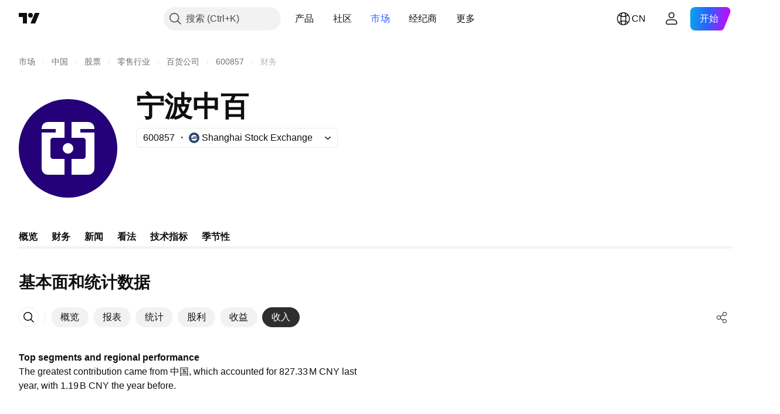

--- FILE ---
content_type: image/svg+xml
request_url: https://s3-symbol-logo.tradingview.com/ningbo-zhongbai--big.svg
body_size: 75
content:
<!-- by TradingView --><svg width="56" height="56" viewBox="0 0 56 56" xmlns="http://www.w3.org/2000/svg"><path fill="#240178" d="M0 0h56v56H0z"/><path d="M16.49 13H26v9h-6.55c-.8 0-1.45.64-1.45 1.44v9.12c0 .8.65 1.44 1.45 1.44H26v9h-9.51A3.49 3.49 0 0 1 13 39.51V19h8v-2h-8v-.51A3.49 3.49 0 0 1 16.49 13Zm20.06 21H30v9h9.51A3.49 3.49 0 0 0 43 39.51V19h-8v-2h8v-.51A3.49 3.49 0 0 0 39.51 13H30v9h6.55c.8 0 1.45.64 1.45 1.44v9.12c0 .8-.65 1.44-1.45 1.44ZM28 31a3 3 0 1 0 0-6 3 3 0 0 0 0 6Z" fill="#fff"/></svg>